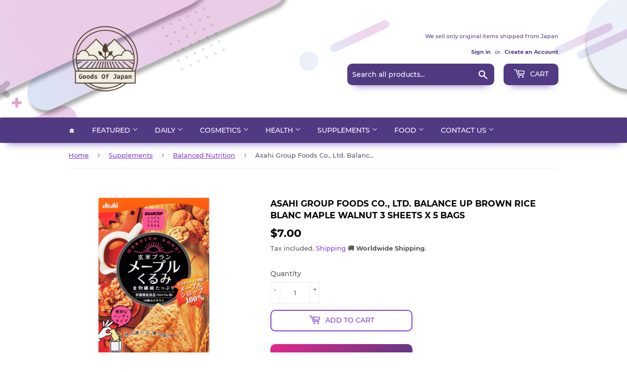

--- FILE ---
content_type: text/html; charset=utf-8
request_url: https://goodsofjapan.com/collections/balanced-nutrition?view=globo.alsobought
body_size: 9975
content:
[{"id":4657582243927,"title":"Orihiro Plandu Orihiro) Purun and Konjac Zero Kyoho + Muscat + Mango 18g x 24","handle":"orihiro-plandu-orihiro-purun-and-konjac-zero-kyoho-muscat-mango-18g-x-24-4571157258430","description":"\nA new zero-calorie type, assorted Kyoho + Muscat + Mango. You can enjoy 3 kinds of flavors with delicious konjac jelly. \u003cbr\u003e\n\n\nIngredients \/ quantity\n[Ingredient name] Kyoho erythritol, konjac flour, Kyoho juice muscat erythritol, konjac flour, muscat juice mango erythritol, konjac flour, mango juice\n\n\nDosage and administration\nLong-term storage spoils the unique texture, so consume as soon as possible. \u003cbr\u003e Precautions for use\n\n\nPrecautions for use\nWhen consumed by children and the elderly, please be accompanied by a guardian and be careful not to clog your throat.","published_at":"2024-09-08T20:51:55+09:00","created_at":"2020-11-15T07:04:21+09:00","vendor":"Goods Of Japan","type":"Balanced Nutrition","tags":["jelly"],"price":900,"price_min":900,"price_max":900,"available":true,"price_varies":false,"compare_at_price":null,"compare_at_price_min":0,"compare_at_price_max":0,"compare_at_price_varies":false,"variants":[{"id":32419952984151,"title":"Default Title","option1":"Default Title","option2":null,"option3":null,"sku":"m4571157258430","requires_shipping":true,"taxable":false,"featured_image":null,"available":true,"name":"Orihiro Plandu Orihiro) Purun and Konjac Zero Kyoho + Muscat + Mango 18g x 24","public_title":null,"options":["Default Title"],"price":900,"weight":400,"compare_at_price":null,"inventory_management":"shopify","barcode":"4571157258430","requires_selling_plan":false,"selling_plan_allocations":[]}],"images":["\/\/goodsofjapan.com\/cdn\/shop\/products\/4571157258430-1_947d44c2-81f9-4f49-99cf-fdf3ab218f70.jpg?v=1633397156"],"featured_image":"\/\/goodsofjapan.com\/cdn\/shop\/products\/4571157258430-1_947d44c2-81f9-4f49-99cf-fdf3ab218f70.jpg?v=1633397156","options":["Title"],"media":[{"alt":null,"id":20787309838423,"position":1,"preview_image":{"aspect_ratio":1.0,"height":1000,"width":1000,"src":"\/\/goodsofjapan.com\/cdn\/shop\/products\/4571157258430-1_947d44c2-81f9-4f49-99cf-fdf3ab218f70.jpg?v=1633397156"},"aspect_ratio":1.0,"height":1000,"media_type":"image","src":"\/\/goodsofjapan.com\/cdn\/shop\/products\/4571157258430-1_947d44c2-81f9-4f49-99cf-fdf3ab218f70.jpg?v=1633397156","width":1000}],"requires_selling_plan":false,"selling_plan_groups":[],"content":"\nA new zero-calorie type, assorted Kyoho + Muscat + Mango. You can enjoy 3 kinds of flavors with delicious konjac jelly. \u003cbr\u003e\n\n\nIngredients \/ quantity\n[Ingredient name] Kyoho erythritol, konjac flour, Kyoho juice muscat erythritol, konjac flour, muscat juice mango erythritol, konjac flour, mango juice\n\n\nDosage and administration\nLong-term storage spoils the unique texture, so consume as soon as possible. \u003cbr\u003e Precautions for use\n\n\nPrecautions for use\nWhen consumed by children and the elderly, please be accompanied by a guardian and be careful not to clog your throat."},{"id":6618757595223,"title":"Mannan Life Konjac Field Grape Flavor 25g x 12","handle":"mannan-life-konjac-field-grape-flavor-25g-x-12-4902738252026","description":"\nIt is a fruit konjac that moisturizes the small stomach by seasoning konjac (glucomannan) with fruit juice. Mini cup type using 100% domestic konjac flour Delicious and beautiful \u003cbr\u003e Ingredients, quantity, usage\n\n\nIngredients \/ quantity\n[Ingredients] Glucose-fructose liquid sugar, sugar, fruit juice (grape, apple), Western liquor, dextrin, konjac flour, pH adjuster, acidulant, gelling agent (thickening polysaccharide), fragrance [Nutrition facts label] 1 piece (Nutrition facts label) 25g) Energy: 25kcal Protein: 0g Lipid: 0g Sugar: 6.2g Dietary fiber: 0.4g Sodium: 9mg Phosphorus: 25mg Potassium: 51mg\n\n\nDosage and administration\nPinch the bottom of the container and push it out, chew well without inhaling, and enjoy.\n\n\nDosage form \/ shape\nGel","published_at":"2024-09-08T20:50:01+09:00","created_at":"2021-10-05T10:11:58+09:00","vendor":"Goods Of Japan","type":"Balanced Nutrition","tags":["jelly"],"price":600,"price_min":600,"price_max":600,"available":true,"price_varies":false,"compare_at_price":null,"compare_at_price_min":0,"compare_at_price_max":0,"compare_at_price_varies":false,"variants":[{"id":39428007854167,"title":"Default Title","option1":"Default Title","option2":null,"option3":null,"sku":"m4902738252026","requires_shipping":true,"taxable":false,"featured_image":null,"available":true,"name":"Mannan Life Konjac Field Grape Flavor 25g x 12","public_title":null,"options":["Default Title"],"price":600,"weight":150,"compare_at_price":null,"inventory_management":"shopify","barcode":"4902738252026","requires_selling_plan":false,"selling_plan_allocations":[]}],"images":["\/\/goodsofjapan.com\/cdn\/shop\/products\/4902738252026-1_c1f36f31-24d6-4a73-a75c-5992482f0b22.jpg?v=1633396318"],"featured_image":"\/\/goodsofjapan.com\/cdn\/shop\/products\/4902738252026-1_c1f36f31-24d6-4a73-a75c-5992482f0b22.jpg?v=1633396318","options":["Title"],"media":[{"alt":null,"id":20787264192599,"position":1,"preview_image":{"aspect_ratio":1.0,"height":1000,"width":1000,"src":"\/\/goodsofjapan.com\/cdn\/shop\/products\/4902738252026-1_c1f36f31-24d6-4a73-a75c-5992482f0b22.jpg?v=1633396318"},"aspect_ratio":1.0,"height":1000,"media_type":"image","src":"\/\/goodsofjapan.com\/cdn\/shop\/products\/4902738252026-1_c1f36f31-24d6-4a73-a75c-5992482f0b22.jpg?v=1633396318","width":1000}],"requires_selling_plan":false,"selling_plan_groups":[],"content":"\nIt is a fruit konjac that moisturizes the small stomach by seasoning konjac (glucomannan) with fruit juice. Mini cup type using 100% domestic konjac flour Delicious and beautiful \u003cbr\u003e Ingredients, quantity, usage\n\n\nIngredients \/ quantity\n[Ingredients] Glucose-fructose liquid sugar, sugar, fruit juice (grape, apple), Western liquor, dextrin, konjac flour, pH adjuster, acidulant, gelling agent (thickening polysaccharide), fragrance [Nutrition facts label] 1 piece (Nutrition facts label) 25g) Energy: 25kcal Protein: 0g Lipid: 0g Sugar: 6.2g Dietary fiber: 0.4g Sodium: 9mg Phosphorus: 25mg Potassium: 51mg\n\n\nDosage and administration\nPinch the bottom of the container and push it out, chew well without inhaling, and enjoy.\n\n\nDosage form \/ shape\nGel"},{"id":6620338159703,"title":"Otsuka Pharmaceutical Calorie Mate Block (Chocolate Flavor) 79g x 30","handle":"otsuka-pharmaceutical-calorie-mate-block-chocolate-flavor-79g-x-30-4987035092209","description":"○ I want to eat even if I am busy. A solid type that is convenient to carry. ○ 100 kcal per bottle. Calorie calculation is also easy. ○ It is a shortbread type that makes you happy. ○ Flavor uses natural raw materials. ○ When you want to control calories. ○ When you are a little hungry, use it as a companion for tea and coffee. ○ For mobile food and leisure on the move. ○ For regular use as an emergency meal. A balanced nutritional food that can easily supply 6 types of minerals, proteins, fats, and sugars, including 11 types of vitamins. Vitamin contains about half of the daily required amount. The amount required per day is based on the \"nutrient labeling standard value\". \u003cbr\u003e Ingredients \/ quantity Wheat flour, edible oils and fats, sugar, eggs, almonds, cocoa powder, defatted milk powder, soybean protein, wheat protein, chocolate, salt, starch, sodium caseinate, processed starch, emulsifier, magnesium carbonate, fragrance\n\n 4 Energy per book (80g) ・ ・ ・ 400kcal Protein ・ ・ ・ 8.7g Fat ・ ・ ・ 22.4g Sugar ・ ・ ・ 40g Dietary fiber ・ ・ ・ 2g Sodium ・ ・ ・ 320mg Potassium ・ ・ ・ 170mg Calcium ・ ・ ・ 200mg Iron・ ・ ・ 2.5mg Magnesium ・ ・ ・ 50mg Phosphorus ・ ・ ・ 90mg Vitamin A ・ ・ ・ 225μg Vitamin B1 ・ ・ ・ 0.5mg Vitamin B2 ・ ・ ・ 0.6mg Vitamin B6 ・ ・ ・ 0.5mg Vitamin B12 ・ ・ ・ 1μg Niacin ・・ ・ 5.5mg Pantothenic acid ・ ・ ・ 2.8mg Folic acid ・ ・ ・ 100μg Vitamin C ・ ・ ・ 40mg Vitamin D ・ ・ ・ 2.5μg Vitamin E ・ ・ ・ 4mg\n\n\nDosage and administration\n       Please consume immediately after opening.\n\n\nDosage form \/ shape\nSolids","published_at":"2024-09-08T20:48:36+09:00","created_at":"2021-10-07T11:42:07+09:00","vendor":"Goods Of Japan","type":"Balanced Nutrition","tags":["block"],"price":7000,"price_min":7000,"price_max":7000,"available":true,"price_varies":false,"compare_at_price":null,"compare_at_price_min":0,"compare_at_price_max":0,"compare_at_price_varies":false,"variants":[{"id":39429777752151,"title":"Default Title","option1":"Default Title","option2":null,"option3":null,"sku":"m4987035092209","requires_shipping":true,"taxable":false,"featured_image":null,"available":true,"name":"Otsuka Pharmaceutical Calorie Mate Block (Chocolate Flavor) 79g x 30","public_title":null,"options":["Default Title"],"price":7000,"weight":3150,"compare_at_price":null,"inventory_management":"shopify","barcode":"4987035092209","requires_selling_plan":false,"selling_plan_allocations":[]}],"images":["\/\/goodsofjapan.com\/cdn\/shop\/products\/4987035092209-1.jpg?v=1633574527"],"featured_image":"\/\/goodsofjapan.com\/cdn\/shop\/products\/4987035092209-1.jpg?v=1633574527","options":["Title"],"media":[{"alt":null,"id":20794746273879,"position":1,"preview_image":{"aspect_ratio":1.0,"height":680,"width":680,"src":"\/\/goodsofjapan.com\/cdn\/shop\/products\/4987035092209-1.jpg?v=1633574527"},"aspect_ratio":1.0,"height":680,"media_type":"image","src":"\/\/goodsofjapan.com\/cdn\/shop\/products\/4987035092209-1.jpg?v=1633574527","width":680}],"requires_selling_plan":false,"selling_plan_groups":[],"content":"○ I want to eat even if I am busy. A solid type that is convenient to carry. ○ 100 kcal per bottle. Calorie calculation is also easy. ○ It is a shortbread type that makes you happy. ○ Flavor uses natural raw materials. ○ When you want to control calories. ○ When you are a little hungry, use it as a companion for tea and coffee. ○ For mobile food and leisure on the move. ○ For regular use as an emergency meal. A balanced nutritional food that can easily supply 6 types of minerals, proteins, fats, and sugars, including 11 types of vitamins. Vitamin contains about half of the daily required amount. The amount required per day is based on the \"nutrient labeling standard value\". \u003cbr\u003e Ingredients \/ quantity Wheat flour, edible oils and fats, sugar, eggs, almonds, cocoa powder, defatted milk powder, soybean protein, wheat protein, chocolate, salt, starch, sodium caseinate, processed starch, emulsifier, magnesium carbonate, fragrance\n\n 4 Energy per book (80g) ・ ・ ・ 400kcal Protein ・ ・ ・ 8.7g Fat ・ ・ ・ 22.4g Sugar ・ ・ ・ 40g Dietary fiber ・ ・ ・ 2g Sodium ・ ・ ・ 320mg Potassium ・ ・ ・ 170mg Calcium ・ ・ ・ 200mg Iron・ ・ ・ 2.5mg Magnesium ・ ・ ・ 50mg Phosphorus ・ ・ ・ 90mg Vitamin A ・ ・ ・ 225μg Vitamin B1 ・ ・ ・ 0.5mg Vitamin B2 ・ ・ ・ 0.6mg Vitamin B6 ・ ・ ・ 0.5mg Vitamin B12 ・ ・ ・ 1μg Niacin ・・ ・ 5.5mg Pantothenic acid ・ ・ ・ 2.8mg Folic acid ・ ・ ・ 100μg Vitamin C ・ ・ ・ 40mg Vitamin D ・ ・ ・ 2.5μg Vitamin E ・ ・ ・ 4mg\n\n\nDosage and administration\n       Please consume immediately after opening.\n\n\nDosage form \/ shape\nSolids"},{"id":6618757857367,"title":"Mannan Life Konjac Field Wenshu Mandarin Flavor 25g x 12","handle":"mannan-life-konjac-field-wenshu-mandarin-flavor-25g-x-12-4902738252095","description":"\n● It is a fruit konjac that moisturizes the small stomach by seasoning konjac (glucomannan) with fruit juice. ● 100% domestic konjac flour is used. ● It is a mini cup type. ● It's delicious and your stomach is beautiful. \u003cbr\u003e\n\n\nIngredients \/ quantity\n[Ingredients] Glucose-fructose liquid sugar, sugar, fruit juice (Wenshu oranges, apples), dextrin, western sake, konjac flour, acidulants, pH adjusters, gelling agents (thickening polysaccharides), fragrances, carotene pigments [Nutrition facts label] Energy per piece (25g): 24kcal Protein: 0g Lipid: 0g Sugar: 5.9g Dietary fiber: 0.5g Sodium: 9mg Phosphorus: 25mg Potassium・ ・ 52mg\n\n\nDosage and administration\n[How to eat] Pinch the bottom of the container, push it out, and chew it well without inhaling it.","published_at":"2024-09-08T20:49:58+09:00","created_at":"2021-10-05T10:12:15+09:00","vendor":"Goods Of Japan","type":"Balanced Nutrition","tags":["jelly"],"price":600,"price_min":600,"price_max":600,"available":true,"price_varies":false,"compare_at_price":null,"compare_at_price_min":0,"compare_at_price_max":0,"compare_at_price_varies":false,"variants":[{"id":39428008116311,"title":"Default Title","option1":"Default Title","option2":null,"option3":null,"sku":"m4902738252095","requires_shipping":true,"taxable":false,"featured_image":null,"available":true,"name":"Mannan Life Konjac Field Wenshu Mandarin Flavor 25g x 12","public_title":null,"options":["Default Title"],"price":600,"weight":150,"compare_at_price":null,"inventory_management":"shopify","barcode":"4902738252095","requires_selling_plan":false,"selling_plan_allocations":[]}],"images":["\/\/goodsofjapan.com\/cdn\/shop\/products\/4902738252095-1_97090687-6dcd-4ac4-a104-137900fb4c2e.jpg?v=1633396335"],"featured_image":"\/\/goodsofjapan.com\/cdn\/shop\/products\/4902738252095-1_97090687-6dcd-4ac4-a104-137900fb4c2e.jpg?v=1633396335","options":["Title"],"media":[{"alt":null,"id":20787265044567,"position":1,"preview_image":{"aspect_ratio":1.0,"height":1000,"width":1000,"src":"\/\/goodsofjapan.com\/cdn\/shop\/products\/4902738252095-1_97090687-6dcd-4ac4-a104-137900fb4c2e.jpg?v=1633396335"},"aspect_ratio":1.0,"height":1000,"media_type":"image","src":"\/\/goodsofjapan.com\/cdn\/shop\/products\/4902738252095-1_97090687-6dcd-4ac4-a104-137900fb4c2e.jpg?v=1633396335","width":1000}],"requires_selling_plan":false,"selling_plan_groups":[],"content":"\n● It is a fruit konjac that moisturizes the small stomach by seasoning konjac (glucomannan) with fruit juice. ● 100% domestic konjac flour is used. ● It is a mini cup type. ● It's delicious and your stomach is beautiful. \u003cbr\u003e\n\n\nIngredients \/ quantity\n[Ingredients] Glucose-fructose liquid sugar, sugar, fruit juice (Wenshu oranges, apples), dextrin, western sake, konjac flour, acidulants, pH adjusters, gelling agents (thickening polysaccharides), fragrances, carotene pigments [Nutrition facts label] Energy per piece (25g): 24kcal Protein: 0g Lipid: 0g Sugar: 5.9g Dietary fiber: 0.5g Sodium: 9mg Phosphorus: 25mg Potassium・ ・ 52mg\n\n\nDosage and administration\n[How to eat] Pinch the bottom of the container, push it out, and chew it well without inhaling it."},{"id":4564776878167,"title":"Morinaga Confectionery in Jelly Multivitamin 6P 180g×6P","handle":"morinaga-confectionery-in-jelly-multivitamin-6p-180g-6p","description":"\u003cp\u003eJAN: 4902888724596\u003c\/p\u003e","published_at":"2024-09-08T20:52:51+09:00","created_at":"2020-07-04T06:07:11+09:00","vendor":"Morinaga \u0026 Co., Ltd.","type":"Balanced Nutrition","tags":["Weider In Jelly"],"price":1900,"price_min":1900,"price_max":1900,"available":true,"price_varies":false,"compare_at_price":null,"compare_at_price_min":0,"compare_at_price_max":0,"compare_at_price_varies":false,"variants":[{"id":32237377159255,"title":"Default Title","option1":"Default Title","option2":null,"option3":null,"sku":"m4902888724596","requires_shipping":true,"taxable":false,"featured_image":null,"available":true,"name":"Morinaga Confectionery in Jelly Multivitamin 6P 180g×6P","public_title":null,"options":["Default Title"],"price":1900,"weight":1200,"compare_at_price":null,"inventory_management":"shopify","barcode":"4902888724596","requires_selling_plan":false,"selling_plan_allocations":[]}],"images":["\/\/goodsofjapan.com\/cdn\/shop\/files\/61sPAGtIgJL._AC_US1000.jpg?v=1722925629"],"featured_image":"\/\/goodsofjapan.com\/cdn\/shop\/files\/61sPAGtIgJL._AC_US1000.jpg?v=1722925629","options":["Title"],"media":[{"alt":null,"id":24591171485783,"position":1,"preview_image":{"aspect_ratio":1.0,"height":1000,"width":1000,"src":"\/\/goodsofjapan.com\/cdn\/shop\/files\/61sPAGtIgJL._AC_US1000.jpg?v=1722925629"},"aspect_ratio":1.0,"height":1000,"media_type":"image","src":"\/\/goodsofjapan.com\/cdn\/shop\/files\/61sPAGtIgJL._AC_US1000.jpg?v=1722925629","width":1000}],"requires_selling_plan":false,"selling_plan_groups":[],"content":"\u003cp\u003eJAN: 4902888724596\u003c\/p\u003e"},{"id":6618757890135,"title":"Mannan Life Konjac Field Apple Flavor 25g x 12","handle":"mannan-life-konjac-field-apple-flavor-25g-x-12-4902738252033","description":"\nIt is a fruit konjac that moisturizes the small stomach by seasoning konjac (glucomannan) with fruit juice. Mini cup type using 100% domestic konjac flour Delicious and beautiful \u003cbr\u003e Ingredients, quantity, usage\n\n\nIngredients \/ quantity\n[Ingredients] Grape sugar Fructose liquid sugar, sugar, apple juice, dextrin, Western liquor, konjac flour, pH adjuster, acidulant, gelling agent (thickening polysaccharide), fragrance [Nutrition facts label] Energy per piece (25 g)・ ・ ・ 25kcal protein ・ ・ ・ 0g lipid ・ ・ ・ 0g sugar ・ ・ ・ 6.0g dietary fiber ・ ・ ・ 0.4g sodium ・ ・ ・ 9mg phosphorus ・ ・ ・ 24mg potassium ・ ・ ・ 52mg\n\n\nDosage and administration\nPinch the bottom of the container and push it out, chew well without inhaling, and enjoy.\n\n\nDosage form \/ shape\nGel","published_at":"2024-09-08T20:49:57+09:00","created_at":"2021-10-05T10:12:18+09:00","vendor":"Goods Of Japan","type":"Balanced Nutrition","tags":["jelly"],"price":600,"price_min":600,"price_max":600,"available":true,"price_varies":false,"compare_at_price":null,"compare_at_price_min":0,"compare_at_price_max":0,"compare_at_price_varies":false,"variants":[{"id":39428008149079,"title":"Default Title","option1":"Default Title","option2":null,"option3":null,"sku":"m4902738252033","requires_shipping":true,"taxable":false,"featured_image":null,"available":true,"name":"Mannan Life Konjac Field Apple Flavor 25g x 12","public_title":null,"options":["Default Title"],"price":600,"weight":150,"compare_at_price":null,"inventory_management":"shopify","barcode":"4902738252033","requires_selling_plan":false,"selling_plan_allocations":[]}],"images":["\/\/goodsofjapan.com\/cdn\/shop\/products\/4902738252033-1_6063b5c7-6090-45d4-a27f-8d6283cf99f4.jpg?v=1633396338"],"featured_image":"\/\/goodsofjapan.com\/cdn\/shop\/products\/4902738252033-1_6063b5c7-6090-45d4-a27f-8d6283cf99f4.jpg?v=1633396338","options":["Title"],"media":[{"alt":null,"id":20787265077335,"position":1,"preview_image":{"aspect_ratio":1.0,"height":1000,"width":1000,"src":"\/\/goodsofjapan.com\/cdn\/shop\/products\/4902738252033-1_6063b5c7-6090-45d4-a27f-8d6283cf99f4.jpg?v=1633396338"},"aspect_ratio":1.0,"height":1000,"media_type":"image","src":"\/\/goodsofjapan.com\/cdn\/shop\/products\/4902738252033-1_6063b5c7-6090-45d4-a27f-8d6283cf99f4.jpg?v=1633396338","width":1000}],"requires_selling_plan":false,"selling_plan_groups":[],"content":"\nIt is a fruit konjac that moisturizes the small stomach by seasoning konjac (glucomannan) with fruit juice. Mini cup type using 100% domestic konjac flour Delicious and beautiful \u003cbr\u003e Ingredients, quantity, usage\n\n\nIngredients \/ quantity\n[Ingredients] Grape sugar Fructose liquid sugar, sugar, apple juice, dextrin, Western liquor, konjac flour, pH adjuster, acidulant, gelling agent (thickening polysaccharide), fragrance [Nutrition facts label] Energy per piece (25 g)・ ・ ・ 25kcal protein ・ ・ ・ 0g lipid ・ ・ ・ 0g sugar ・ ・ ・ 6.0g dietary fiber ・ ・ ・ 0.4g sodium ・ ・ ・ 9mg phosphorus ・ ・ ・ 24mg potassium ・ ・ ・ 52mg\n\n\nDosage and administration\nPinch the bottom of the container and push it out, chew well without inhaling, and enjoy.\n\n\nDosage form \/ shape\nGel"},{"id":4657672618071,"title":"Ezaki Glico Daily Fruits Prunes \u0026 Blueberries 6 x 10 Dietary Supplements","handle":"ezaki-glico-daily-fruits-prunes-blueberries-6-pieces-4901005184428","description":"Bread with 51% dried fruits, raisins, prunes, and blueberry fruits Nutritionally adjusted food 80kcal Polyphenol \/ 5 kinds of vitamins \/ calcium \/ iron \/ dietary fiber \u003cbr\u003e\u003cbr\u003e Ingredients \/ quantity \/ usage Ingredients \/ quantity Raisins, prunes, prunes , Sugar, margarine, blueberry, malt extract, yeast, lactose, salt, dried egg yolk, fructose raisin, prune, vegetable oil, processed starch, Ca carbonate, glycerin, fragrance, swelling agent, emulsifier, iron pyrophosphate, VE, V.B2, V.B1, VA, VD Usage and dosage 6 sheets Dosage type \/ shape Solids \u003cbr\u003e\n\u003cp\u003eJAN: 4901005184428\u003c\/p\u003e","published_at":"2024-09-08T20:51:46+09:00","created_at":"2020-11-15T08:33:12+09:00","vendor":"Ezaki Glico","type":"Balanced Nutrition","tags":["Other","Pharmacy"],"price":600,"price_min":600,"price_max":600,"available":true,"price_varies":false,"compare_at_price":null,"compare_at_price_min":0,"compare_at_price_max":0,"compare_at_price_varies":false,"variants":[{"id":32420063412311,"title":"Default Title","option1":"Default Title","option2":null,"option3":null,"sku":"m4901005184428","requires_shipping":true,"taxable":false,"featured_image":null,"available":true,"name":"Ezaki Glico Daily Fruits Prunes \u0026 Blueberries 6 x 10 Dietary Supplements","public_title":null,"options":["Default Title"],"price":600,"weight":400,"compare_at_price":null,"inventory_management":"shopify","barcode":"4901005184428","requires_selling_plan":false,"selling_plan_allocations":[]}],"images":["\/\/goodsofjapan.com\/cdn\/shop\/products\/4901005184428-1.jpg?v=1605396792"],"featured_image":"\/\/goodsofjapan.com\/cdn\/shop\/products\/4901005184428-1.jpg?v=1605396792","options":["Title"],"media":[{"alt":null,"id":6935097999447,"position":1,"preview_image":{"aspect_ratio":1.0,"height":680,"width":680,"src":"\/\/goodsofjapan.com\/cdn\/shop\/products\/4901005184428-1.jpg?v=1605396792"},"aspect_ratio":1.0,"height":680,"media_type":"image","src":"\/\/goodsofjapan.com\/cdn\/shop\/products\/4901005184428-1.jpg?v=1605396792","width":680}],"requires_selling_plan":false,"selling_plan_groups":[],"content":"Bread with 51% dried fruits, raisins, prunes, and blueberry fruits Nutritionally adjusted food 80kcal Polyphenol \/ 5 kinds of vitamins \/ calcium \/ iron \/ dietary fiber \u003cbr\u003e\u003cbr\u003e Ingredients \/ quantity \/ usage Ingredients \/ quantity Raisins, prunes, prunes , Sugar, margarine, blueberry, malt extract, yeast, lactose, salt, dried egg yolk, fructose raisin, prune, vegetable oil, processed starch, Ca carbonate, glycerin, fragrance, swelling agent, emulsifier, iron pyrophosphate, VE, V.B2, V.B1, VA, VD Usage and dosage 6 sheets Dosage type \/ shape Solids \u003cbr\u003e\n\u003cp\u003eJAN: 4901005184428\u003c\/p\u003e"},{"id":4564755415127,"title":"Mannan Life Konjac Field Wenzhou Tangerine 25g×12","handle":"mannan-life-konjac-field-wenzhou-tangerine-25g-12","description":"\u003cp\u003eJAN: 4902738252095\u003c\/p\u003e","published_at":"2024-09-08T20:53:19+09:00","created_at":"2020-07-04T05:50:20+09:00","vendor":"Mannan Life","type":"Balanced Nutrition","tags":["Konjac Field"],"price":700,"price_min":700,"price_max":700,"available":true,"price_varies":false,"compare_at_price":null,"compare_at_price_min":0,"compare_at_price_max":0,"compare_at_price_varies":false,"variants":[{"id":32237318045783,"title":"Default Title","option1":"Default Title","option2":null,"option3":null,"sku":"m4902738252095","requires_shipping":true,"taxable":false,"featured_image":null,"available":true,"name":"Mannan Life Konjac Field Wenzhou Tangerine 25g×12","public_title":null,"options":["Default Title"],"price":700,"weight":150,"compare_at_price":null,"inventory_management":"shopify","barcode":"4902740000000","requires_selling_plan":false,"selling_plan_allocations":[]}],"images":["\/\/goodsofjapan.com\/cdn\/shop\/products\/4902738252095-1.jpg?v=1593809420"],"featured_image":"\/\/goodsofjapan.com\/cdn\/shop\/products\/4902738252095-1.jpg?v=1593809420","options":["Title"],"media":[{"alt":null,"id":6501902221399,"position":1,"preview_image":{"aspect_ratio":1.0,"height":1000,"width":1000,"src":"\/\/goodsofjapan.com\/cdn\/shop\/products\/4902738252095-1.jpg?v=1593809420"},"aspect_ratio":1.0,"height":1000,"media_type":"image","src":"\/\/goodsofjapan.com\/cdn\/shop\/products\/4902738252095-1.jpg?v=1593809420","width":1000}],"requires_selling_plan":false,"selling_plan_groups":[],"content":"\u003cp\u003eJAN: 4902738252095\u003c\/p\u003e"},{"id":6619530133591,"title":"Morinaga \u0026 Co. in Jelly Energy 6P 180gx6P","handle":"morinaga-co-in-jelly-energy-6p-180gx6p-4902888722950","description":"\nENERGY 10 seconds charge Muscat taste fruit juice 3% 180kcal For quick energy supply (about 1 rice ball) \u003cbr\u003e Ingredients, amount, usage\n\n\nIngredients \/ quantity\n\u003cingredients\u003e Maltodextrin, high fructose corn syrup, Muscat juice, gelling agent (thickening polysaccharide), Ca lactate, citric acid, V.I. C, sodium citrate, fragrance, potassium chloride, emulsifier, Ca pantothenate, niacin, V.I. E, V. B1, V. B2, V. B6, V. A, folic acid, V. D, V. B12 \u003cnutrition facts label\u003e Calorie per bag (180g) ・ ・ ・ 180kcal Protein ・ ・ ・ 0g Lipid ・ ・ ・ 0g Carbohydrate ・ ・ ・ 45g Sodium ・ ・ ・ 43mg Vitamin A ・ ・ ・ 45 ～ 120μg Vitamin B1 ・ ・ ・0.09 ～ 0.22mg Vitamin B2 ・ ・ ・ 0.11 ～ 0.21mg Vitamin B6 ・ ・ ・ 0.10 ～ 0.20mg Vitamin B12 ・ ・ ・ 0.20 ～ 0.67μg Niacin ・ ・ ・ 1.0 ～ 1.9mg Vitamin C ・ ・ ・ 80 ～ 190mg Vitamin D ・・ ・ 0.42 ～ 1.7μg Vitamin E ・ ・ ・ 0.74 ～ 1.2mg Folic acid ・ ・ ・ 20 ～ 80μg Pantothenic acid ・ ・ ・ 0.46 ～ 2.1mg\n\n\nDosage and administration\n       Please consume immediately after opening.\n\n\nDosage form \/ shape\nGel\u003c\/nutrition\u003e\u003c\/ingredients\u003e","published_at":"2024-09-08T20:48:47+09:00","created_at":"2021-10-06T11:39:03+09:00","vendor":"Goods Of Japan","type":"Balanced Nutrition","tags":["Chia pack"],"price":2400,"price_min":2400,"price_max":2400,"available":true,"price_varies":false,"compare_at_price":null,"compare_at_price_min":0,"compare_at_price_max":0,"compare_at_price_varies":false,"variants":[{"id":39428685856855,"title":"Default Title","option1":"Default Title","option2":null,"option3":null,"sku":"m4902888722950","requires_shipping":true,"taxable":false,"featured_image":null,"available":true,"name":"Morinaga \u0026 Co. in Jelly Energy 6P 180gx6P","public_title":null,"options":["Default Title"],"price":2400,"weight":1000,"compare_at_price":null,"inventory_management":"shopify","barcode":"4902888722950","requires_selling_plan":false,"selling_plan_allocations":[]}],"images":["\/\/goodsofjapan.com\/cdn\/shop\/products\/4902888722950-1_20e5be5f-7f67-458a-91b6-8d7adc9083dd.jpg?v=1633487943"],"featured_image":"\/\/goodsofjapan.com\/cdn\/shop\/products\/4902888722950-1_20e5be5f-7f67-458a-91b6-8d7adc9083dd.jpg?v=1633487943","options":["Title"],"media":[{"alt":null,"id":20790434594903,"position":1,"preview_image":{"aspect_ratio":1.0,"height":1000,"width":1000,"src":"\/\/goodsofjapan.com\/cdn\/shop\/products\/4902888722950-1_20e5be5f-7f67-458a-91b6-8d7adc9083dd.jpg?v=1633487943"},"aspect_ratio":1.0,"height":1000,"media_type":"image","src":"\/\/goodsofjapan.com\/cdn\/shop\/products\/4902888722950-1_20e5be5f-7f67-458a-91b6-8d7adc9083dd.jpg?v=1633487943","width":1000}],"requires_selling_plan":false,"selling_plan_groups":[],"content":"\nENERGY 10 seconds charge Muscat taste fruit juice 3% 180kcal For quick energy supply (about 1 rice ball) \u003cbr\u003e Ingredients, amount, usage\n\n\nIngredients \/ quantity\n\u003cingredients\u003e Maltodextrin, high fructose corn syrup, Muscat juice, gelling agent (thickening polysaccharide), Ca lactate, citric acid, V.I. C, sodium citrate, fragrance, potassium chloride, emulsifier, Ca pantothenate, niacin, V.I. E, V. B1, V. B2, V. B6, V. A, folic acid, V. D, V. B12 \u003cnutrition facts label\u003e Calorie per bag (180g) ・ ・ ・ 180kcal Protein ・ ・ ・ 0g Lipid ・ ・ ・ 0g Carbohydrate ・ ・ ・ 45g Sodium ・ ・ ・ 43mg Vitamin A ・ ・ ・ 45 ～ 120μg Vitamin B1 ・ ・ ・0.09 ～ 0.22mg Vitamin B2 ・ ・ ・ 0.11 ～ 0.21mg Vitamin B6 ・ ・ ・ 0.10 ～ 0.20mg Vitamin B12 ・ ・ ・ 0.20 ～ 0.67μg Niacin ・ ・ ・ 1.0 ～ 1.9mg Vitamin C ・ ・ ・ 80 ～ 190mg Vitamin D ・・ ・ 0.42 ～ 1.7μg Vitamin E ・ ・ ・ 0.74 ～ 1.2mg Folic acid ・ ・ ・ 20 ～ 80μg Pantothenic acid ・ ・ ・ 0.46 ～ 2.1mg\n\n\nDosage and administration\n       Please consume immediately after opening.\n\n\nDosage form \/ shape\nGel\u003c\/nutrition\u003e\u003c\/ingredients\u003e"},{"id":6618767032407,"title":"matsukiyo LAB protein 21000 jelly 300g","handle":"matsukiyo-lab-protein-21000-jelly-300g-4571104437765","description":"\n● Recommended by a registered dietitian ● Whey protein that supports the challenge ● Lemon yogurt flavor ● Contains 21000 mg of whey protein \u003cbr\u003e Ingredients, amount, usage\n\n\nIngredients \/ quantity\n[Ingredients] Whey protein (manufactured in New Zealand), sugar, agar, trehalose, acidulant, fragrance, thickener (guar gum), caramel pigment, sweetener (assessulfam K, sclarose), niacin, vitamin E, vitamin B2, vitamin B1 , Vitamin B6, Folic acid, Vitamin B12 (some milk components are included) [Nutrition facts label] Energy 162kcal Protein 21.6g Lipid 0g Carbohydrate 18.6g Salt equivalent 0.02g\n\n\nDosage and administration\n[Caution] Consume immediately after opening.\n\n\nDosage form \/ shape\nJelly \u003cbr\u003e Precautions for use\n\n\nPrecautions for storage and handling\nPlease store away from direct sunlight, high temperature and freezing.","published_at":"2024-09-08T20:49:06+09:00","created_at":"2021-10-05T10:19:34+09:00","vendor":"Goods Of Japan","type":"Balanced Nutrition","tags":["Chia pack"],"price":800,"price_min":800,"price_max":800,"available":true,"price_varies":false,"compare_at_price":null,"compare_at_price_min":0,"compare_at_price_max":0,"compare_at_price_varies":false,"variants":[{"id":39428016275543,"title":"Default Title","option1":"Default Title","option2":null,"option3":null,"sku":"m4571104437765","requires_shipping":true,"taxable":false,"featured_image":null,"available":true,"name":"matsukiyo LAB protein 21000 jelly 300g","public_title":null,"options":["Default Title"],"price":800,"weight":150,"compare_at_price":null,"inventory_management":"shopify","barcode":"4571104437765","requires_selling_plan":false,"selling_plan_allocations":[]}],"images":["\/\/goodsofjapan.com\/cdn\/shop\/products\/4571104437765-1_96ceb3dd-c1cb-4fef-8992-c16baefd8b12.jpg?v=1633396774"],"featured_image":"\/\/goodsofjapan.com\/cdn\/shop\/products\/4571104437765-1_96ceb3dd-c1cb-4fef-8992-c16baefd8b12.jpg?v=1633396774","options":["Title"],"media":[{"alt":null,"id":20787287457879,"position":1,"preview_image":{"aspect_ratio":1.0,"height":680,"width":680,"src":"\/\/goodsofjapan.com\/cdn\/shop\/products\/4571104437765-1_96ceb3dd-c1cb-4fef-8992-c16baefd8b12.jpg?v=1633396774"},"aspect_ratio":1.0,"height":680,"media_type":"image","src":"\/\/goodsofjapan.com\/cdn\/shop\/products\/4571104437765-1_96ceb3dd-c1cb-4fef-8992-c16baefd8b12.jpg?v=1633396774","width":680}],"requires_selling_plan":false,"selling_plan_groups":[],"content":"\n● Recommended by a registered dietitian ● Whey protein that supports the challenge ● Lemon yogurt flavor ● Contains 21000 mg of whey protein \u003cbr\u003e Ingredients, amount, usage\n\n\nIngredients \/ quantity\n[Ingredients] Whey protein (manufactured in New Zealand), sugar, agar, trehalose, acidulant, fragrance, thickener (guar gum), caramel pigment, sweetener (assessulfam K, sclarose), niacin, vitamin E, vitamin B2, vitamin B1 , Vitamin B6, Folic acid, Vitamin B12 (some milk components are included) [Nutrition facts label] Energy 162kcal Protein 21.6g Lipid 0g Carbohydrate 18.6g Salt equivalent 0.02g\n\n\nDosage and administration\n[Caution] Consume immediately after opening.\n\n\nDosage form \/ shape\nJelly \u003cbr\u003e Precautions for use\n\n\nPrecautions for storage and handling\nPlease store away from direct sunlight, high temperature and freezing."},{"id":6618763624535,"title":"Asahi Group Foods Co., Ltd. Mintia Breeze Clear Plus Mild 30 tablets","handle":"asahi-group-foods-co-ltd-mintia-breeze-clear-plus-mild-30-tablets-4946842527434","description":"\nIt contains three formulations: a cooling flavored capsule that first spreads in the mouth, a green tea polyphenol, and a eucalyptus flavored capsule with a refreshing aftertaste. With a pleasant refreshing sensation and a mild green mint taste, you can feel a refreshing aftertaste. \u003cbr\u003e\n\n\nIngredients \/ quantity\n[Ingredients] Sweeteners (sorbitol, aspartame, L-phenylalanine compound, acesulfame K), fragrances (red flower yellow, gardenia), (including some gelatin)\n\n\nDosage and administration\n[Caution] ● Do not store in a hot and humid place. ● Consume as soon as possible after opening.","published_at":"2024-09-08T20:49:17+09:00","created_at":"2021-10-05T10:16:37+09:00","vendor":"Goods Of Japan","type":"Balanced Nutrition","tags":["Healthy and Candy Gummy"],"price":700,"price_min":700,"price_max":700,"available":true,"price_varies":false,"compare_at_price":null,"compare_at_price_min":0,"compare_at_price_max":0,"compare_at_price_varies":false,"variants":[{"id":39428013097047,"title":"Default Title","option1":"Default Title","option2":null,"option3":null,"sku":"m4946842527434","requires_shipping":true,"taxable":false,"featured_image":null,"available":true,"name":"Asahi Group Foods Co., Ltd. Mintia Breeze Clear Plus Mild 30 tablets","public_title":null,"options":["Default Title"],"price":700,"weight":150,"compare_at_price":null,"inventory_management":"shopify","barcode":"4946842527434","requires_selling_plan":false,"selling_plan_allocations":[]}],"images":["\/\/goodsofjapan.com\/cdn\/shop\/products\/4946842527434-1_8640ff0b-7243-4a8e-906a-ea09625a3b64.jpg?v=1633396597"],"featured_image":"\/\/goodsofjapan.com\/cdn\/shop\/products\/4946842527434-1_8640ff0b-7243-4a8e-906a-ea09625a3b64.jpg?v=1633396597","options":["Title"],"media":[{"alt":null,"id":20787278970967,"position":1,"preview_image":{"aspect_ratio":1.0,"height":1000,"width":1000,"src":"\/\/goodsofjapan.com\/cdn\/shop\/products\/4946842527434-1_8640ff0b-7243-4a8e-906a-ea09625a3b64.jpg?v=1633396597"},"aspect_ratio":1.0,"height":1000,"media_type":"image","src":"\/\/goodsofjapan.com\/cdn\/shop\/products\/4946842527434-1_8640ff0b-7243-4a8e-906a-ea09625a3b64.jpg?v=1633396597","width":1000}],"requires_selling_plan":false,"selling_plan_groups":[],"content":"\nIt contains three formulations: a cooling flavored capsule that first spreads in the mouth, a green tea polyphenol, and a eucalyptus flavored capsule with a refreshing aftertaste. With a pleasant refreshing sensation and a mild green mint taste, you can feel a refreshing aftertaste. \u003cbr\u003e\n\n\nIngredients \/ quantity\n[Ingredients] Sweeteners (sorbitol, aspartame, L-phenylalanine compound, acesulfame K), fragrances (red flower yellow, gardenia), (including some gelatin)\n\n\nDosage and administration\n[Caution] ● Do not store in a hot and humid place. ● Consume as soon as possible after opening."},{"id":6618757693527,"title":"Orihiro Plandu Purun and Konjac Jelly Toyomizu Pear 20g x 6","handle":"orihiro-plandu-purun-and-konjac-jelly-toyomizu-pear-20g-x-6-4571157258843","description":"\nSeasonal and limited quantity items.\n Konjac jelly with plenty of fruit juice and a plump texture.\n Uses 10% of Toyomizu pear juice.\n \u003cbr\u003e\nIngredients \/ quantity\n[Raw materials] Fructose corn syrup (domestic production), sugar, pear juice, reduced starch syrup, konjac powder\nDosage and administration\n[Caution] Long-term storage impairs the unique texture, so consume as soon as possible.\n \u003cbr\u003e Precautions for use\nPrecautions for use\nWhen consumed by children and the elderly, please be accompanied by a guardian and be careful not to clog your throat.\n \u003cbr\u003e Oth","published_at":"2024-09-08T20:50:00+09:00","created_at":"2021-10-05T10:12:05+09:00","vendor":"Goods Of Japan","type":"Balanced Nutrition","tags":["jelly"],"price":600,"price_min":600,"price_max":600,"available":true,"price_varies":false,"compare_at_price":null,"compare_at_price_min":0,"compare_at_price_max":0,"compare_at_price_varies":false,"variants":[{"id":39428007952471,"title":"Default Title","option1":"Default Title","option2":null,"option3":null,"sku":"m4571157258843","requires_shipping":true,"taxable":false,"featured_image":null,"available":true,"name":"Orihiro Plandu Purun and Konjac Jelly Toyomizu Pear 20g x 6","public_title":null,"options":["Default Title"],"price":600,"weight":150,"compare_at_price":null,"inventory_management":"shopify","barcode":"4571157258843","requires_selling_plan":false,"selling_plan_allocations":[]}],"images":["\/\/goodsofjapan.com\/cdn\/shop\/products\/4571157258843-1.jpg?v=1633396325"],"featured_image":"\/\/goodsofjapan.com\/cdn\/shop\/products\/4571157258843-1.jpg?v=1633396325","options":["Title"],"media":[{"alt":null,"id":20787264585815,"position":1,"preview_image":{"aspect_ratio":1.0,"height":1000,"width":1000,"src":"\/\/goodsofjapan.com\/cdn\/shop\/products\/4571157258843-1.jpg?v=1633396325"},"aspect_ratio":1.0,"height":1000,"media_type":"image","src":"\/\/goodsofjapan.com\/cdn\/shop\/products\/4571157258843-1.jpg?v=1633396325","width":1000}],"requires_selling_plan":false,"selling_plan_groups":[],"content":"\nSeasonal and limited quantity items.\n Konjac jelly with plenty of fruit juice and a plump texture.\n Uses 10% of Toyomizu pear juice.\n \u003cbr\u003e\nIngredients \/ quantity\n[Raw materials] Fructose corn syrup (domestic production), sugar, pear juice, reduced starch syrup, konjac powder\nDosage and administration\n[Caution] Long-term storage impairs the unique texture, so consume as soon as possible.\n \u003cbr\u003e Precautions for use\nPrecautions for use\nWhen consumed by children and the elderly, please be accompanied by a guardian and be careful not to clog your throat.\n \u003cbr\u003e Oth"},{"id":6618750713943,"title":"matsukiyo energy supply jelly 180g","handle":"matsukiyo-energy-supply-jelly-180g-4901905324733","description":"\n● Muscat-flavored drink jelly is 180kcal per bag. ● You can replenish energy for about one cup of rice. ● It is also excellent in digestion and absorption, so quick energy supply is possible. ● For those who want to replenish energy quickly. \u003cbr\u003e\n\n\nIngredients \/ quantity\n[Ingredients] Maltodextrin, sugar, agar \/ acidulant, fragrance, gelling agent (thickening polysaccharide), vitamin C, Ca lactate, niacin, vitamin E, Ca pantothenate, vitamin B1, vitamin B2, vitamin B6, vitamin A, Folic acid, Vitamin D, Vitamin B12 [Nutrition ingredient display 1 bag (per 180g)] Energy: 180kcal Protein: 0g Fat: 0g Carbohydrate: 47g Salt equivalent: 0.2g Vitamin A ... 94-200 μg Vitamin B1 ... 2.2 mg Vitamin B2 ... 0.4 mg Vitamin B6 ... 0.5 mg Vitamin B12 ... 1.0 μg Vitamin C ... 30-220 mg Vitamin D ...・ ・ 2.2 μg Vitamin E ・ ・ ・ 3.4 mg Niacin ・ ・ ・ 5 mg Pantothenic acid ・ ・ ・ 0.6-3.0 mg Folic acid ・ ・ ・ 30-100 μg\n\n\nDosage and administration\n[How to eat] Take 1 bag (180g) per meal as a guide.\n\n\nDosage form \/ shape\nGel \u003cbr\u003e Precautions for use\n\n\nPrecautions for storage and handling\n・ Store out of direct sunlight, high temperature and humidity, and freezing.・ Please note that the contents may pop out when the package is opened.・ Vibration or temperature change (freezing \/ high temperature) may soften the jelly or separate water. ·Please consume immediately after opening.・ Please cooperate in preventing scattering of empty containers.・ This product production line manufactures products containing milk, apples, oranges, thighs, gelatin, soybeans, and bananas.","published_at":"2024-09-08T20:50:25+09:00","created_at":"2021-10-05T10:09:59+09:00","vendor":"Goods Of Japan","type":"Balanced Nutrition","tags":["Chia pack"],"price":600,"price_min":600,"price_max":600,"available":true,"price_varies":false,"compare_at_price":null,"compare_at_price_min":0,"compare_at_price_max":0,"compare_at_price_varies":false,"variants":[{"id":39428002545751,"title":"Default Title","option1":"Default Title","option2":null,"option3":null,"sku":"m4901905324733","requires_shipping":true,"taxable":false,"featured_image":null,"available":true,"name":"matsukiyo energy supply jelly 180g","public_title":null,"options":["Default Title"],"price":600,"weight":150,"compare_at_price":null,"inventory_management":"shopify","barcode":"4901905324733","requires_selling_plan":false,"selling_plan_allocations":[]}],"images":["\/\/goodsofjapan.com\/cdn\/shop\/products\/4901905324733-1_156ef475-66db-4bf9-babd-59793ce542c8.jpg?v=1633396199"],"featured_image":"\/\/goodsofjapan.com\/cdn\/shop\/products\/4901905324733-1_156ef475-66db-4bf9-babd-59793ce542c8.jpg?v=1633396199","options":["Title"],"media":[{"alt":null,"id":20787250724951,"position":1,"preview_image":{"aspect_ratio":1.0,"height":1000,"width":1000,"src":"\/\/goodsofjapan.com\/cdn\/shop\/products\/4901905324733-1_156ef475-66db-4bf9-babd-59793ce542c8.jpg?v=1633396199"},"aspect_ratio":1.0,"height":1000,"media_type":"image","src":"\/\/goodsofjapan.com\/cdn\/shop\/products\/4901905324733-1_156ef475-66db-4bf9-babd-59793ce542c8.jpg?v=1633396199","width":1000}],"requires_selling_plan":false,"selling_plan_groups":[],"content":"\n● Muscat-flavored drink jelly is 180kcal per bag. ● You can replenish energy for about one cup of rice. ● It is also excellent in digestion and absorption, so quick energy supply is possible. ● For those who want to replenish energy quickly. \u003cbr\u003e\n\n\nIngredients \/ quantity\n[Ingredients] Maltodextrin, sugar, agar \/ acidulant, fragrance, gelling agent (thickening polysaccharide), vitamin C, Ca lactate, niacin, vitamin E, Ca pantothenate, vitamin B1, vitamin B2, vitamin B6, vitamin A, Folic acid, Vitamin D, Vitamin B12 [Nutrition ingredient display 1 bag (per 180g)] Energy: 180kcal Protein: 0g Fat: 0g Carbohydrate: 47g Salt equivalent: 0.2g Vitamin A ... 94-200 μg Vitamin B1 ... 2.2 mg Vitamin B2 ... 0.4 mg Vitamin B6 ... 0.5 mg Vitamin B12 ... 1.0 μg Vitamin C ... 30-220 mg Vitamin D ...・ ・ 2.2 μg Vitamin E ・ ・ ・ 3.4 mg Niacin ・ ・ ・ 5 mg Pantothenic acid ・ ・ ・ 0.6-3.0 mg Folic acid ・ ・ ・ 30-100 μg\n\n\nDosage and administration\n[How to eat] Take 1 bag (180g) per meal as a guide.\n\n\nDosage form \/ shape\nGel \u003cbr\u003e Precautions for use\n\n\nPrecautions for storage and handling\n・ Store out of direct sunlight, high temperature and humidity, and freezing.・ Please note that the contents may pop out when the package is opened.・ Vibration or temperature change (freezing \/ high temperature) may soften the jelly or separate water. ·Please consume immediately after opening.・ Please cooperate in preventing scattering of empty containers.・ This product production line manufactures products containing milk, apples, oranges, thighs, gelatin, soybeans, and bananas."},{"id":4657777737815,"title":"Asadaame Lactic Acid Bacteria Manuka Honey Throat Candy 60g","handle":"asadaame-lactic-acid-bacteria-manuka-honey-throat-candy-60g-4987206621665","description":"Manuka honey, which is nice to the throat, contains 21 kinds of herbal extracts. A honey yogurt-flavored throat lozenge that also contains plant-derived lactic acid bacteria derived from sake lees. \u003cbr\u003e\u003cbr\u003e Ingredients \/ quantity \/ usage Ingredients \/ quantity [Ingredients] Sugar, water candy, vegetable oils and fats, fermented milk powder, honey, vegetable lactic acid bacteria (sterilization), herb extracts, acidulants, fragrances (derived from peanuts and soybeans), emulsifiers [nutrition] Ingredients] Energy per grain (2.6g): 10.2Kcal Protein: 0g Fat: 0.02g Carbohydrate: 2.5g Sodium: 0.3mg Usage and dosage [How to consume] Please take an appropriate amount as appropriate. .. \u003cbr\u003e\u003cp\u003eJAN: 4987206621665\u003c\/p\u003e","published_at":"2025-03-27T23:34:48+09:00","created_at":"2020-11-15T11:31:32+09:00","vendor":"Asadaame","type":"Balanced Nutrition","tags":["Healthy Candy"],"price":2000,"price_min":2000,"price_max":2000,"available":true,"price_varies":false,"compare_at_price":null,"compare_at_price_min":0,"compare_at_price_max":0,"compare_at_price_varies":false,"variants":[{"id":32420173676631,"title":"Default Title","option1":"Default Title","option2":null,"option3":null,"sku":"m4987206621665","requires_shipping":true,"taxable":false,"featured_image":null,"available":true,"name":"Asadaame Lactic Acid Bacteria Manuka Honey Throat Candy 60g","public_title":null,"options":["Default Title"],"price":2000,"weight":200,"compare_at_price":null,"inventory_management":"shopify","barcode":"4987206621665","requires_selling_plan":false,"selling_plan_allocations":[]}],"images":["\/\/goodsofjapan.com\/cdn\/shop\/products\/4987206621665-1.jpg?v=1605407492"],"featured_image":"\/\/goodsofjapan.com\/cdn\/shop\/products\/4987206621665-1.jpg?v=1605407492","options":["Title"],"media":[{"alt":null,"id":6935403561047,"position":1,"preview_image":{"aspect_ratio":1.0,"height":680,"width":680,"src":"\/\/goodsofjapan.com\/cdn\/shop\/products\/4987206621665-1.jpg?v=1605407492"},"aspect_ratio":1.0,"height":680,"media_type":"image","src":"\/\/goodsofjapan.com\/cdn\/shop\/products\/4987206621665-1.jpg?v=1605407492","width":680}],"requires_selling_plan":false,"selling_plan_groups":[],"content":"Manuka honey, which is nice to the throat, contains 21 kinds of herbal extracts. A honey yogurt-flavored throat lozenge that also contains plant-derived lactic acid bacteria derived from sake lees. \u003cbr\u003e\u003cbr\u003e Ingredients \/ quantity \/ usage Ingredients \/ quantity [Ingredients] Sugar, water candy, vegetable oils and fats, fermented milk powder, honey, vegetable lactic acid bacteria (sterilization), herb extracts, acidulants, fragrances (derived from peanuts and soybeans), emulsifiers [nutrition] Ingredients] Energy per grain (2.6g): 10.2Kcal Protein: 0g Fat: 0.02g Carbohydrate: 2.5g Sodium: 0.3mg Usage and dosage [How to consume] Please take an appropriate amount as appropriate. .. \u003cbr\u003e\u003cp\u003eJAN: 4987206621665\u003c\/p\u003e"},{"id":4564785954903,"title":"Otsuka Calorie Mate Block Plain","handle":"otsuka-pharmaceutical-calorie-mate-block-plain-4-pieces","description":"\u003cp\u003eJAN: 4987035534914\u003c\/p\u003e","published_at":"2024-09-08T20:52:31+09:00","created_at":"2020-07-04T06:14:29+09:00","vendor":"Otsuka","type":"Balanced Nutrition","tags":["Calorie Mate","Pharmacy"],"price":1000,"price_min":1000,"price_max":1000,"available":true,"price_varies":false,"compare_at_price":null,"compare_at_price_min":0,"compare_at_price_max":0,"compare_at_price_varies":false,"variants":[{"id":32237385842775,"title":"Default Title","option1":"Default Title","option2":null,"option3":null,"sku":"m4987035534914","requires_shipping":true,"taxable":false,"featured_image":null,"available":true,"name":"Otsuka Calorie Mate Block Plain","public_title":null,"options":["Default Title"],"price":1000,"weight":150,"compare_at_price":null,"inventory_management":"shopify","barcode":"4987040000000","requires_selling_plan":false,"selling_plan_allocations":[]}],"images":["\/\/goodsofjapan.com\/cdn\/shop\/products\/4987035534914-1.jpg?v=1593810869"],"featured_image":"\/\/goodsofjapan.com\/cdn\/shop\/products\/4987035534914-1.jpg?v=1593810869","options":["Title"],"media":[{"alt":null,"id":6502015205463,"position":1,"preview_image":{"aspect_ratio":1.0,"height":680,"width":680,"src":"\/\/goodsofjapan.com\/cdn\/shop\/products\/4987035534914-1.jpg?v=1593810869"},"aspect_ratio":1.0,"height":680,"media_type":"image","src":"\/\/goodsofjapan.com\/cdn\/shop\/products\/4987035534914-1.jpg?v=1593810869","width":680}],"requires_selling_plan":false,"selling_plan_groups":[],"content":"\u003cp\u003eJAN: 4987035534914\u003c\/p\u003e"},{"id":4564776452183,"title":"Morinaga Confectionery in Jelly Energy 6P 180gx6P","handle":"morinaga-confectionery-in-jelly-energy-6p-180gx6p","description":"\u003cp\u003eJAN: 4902888722950\u003c\/p\u003e","published_at":"2024-09-08T20:52:55+09:00","created_at":"2020-07-04T06:06:58+09:00","vendor":"Morinaga","type":"Balanced Nutrition","tags":["Weider In Jelly"],"price":3200,"price_min":3200,"price_max":3200,"available":true,"price_varies":false,"compare_at_price":null,"compare_at_price_min":0,"compare_at_price_max":0,"compare_at_price_varies":false,"variants":[{"id":32237376864343,"title":"Default Title","option1":"Default Title","option2":null,"option3":null,"sku":"m4902888722950","requires_shipping":true,"taxable":false,"featured_image":null,"available":true,"name":"Morinaga Confectionery in Jelly Energy 6P 180gx6P","public_title":null,"options":["Default Title"],"price":3200,"weight":150,"compare_at_price":null,"inventory_management":"shopify","barcode":"4902888722950","requires_selling_plan":false,"selling_plan_allocations":[]}],"images":["\/\/goodsofjapan.com\/cdn\/shop\/products\/4902888722950-1.jpg?v=1593810418"],"featured_image":"\/\/goodsofjapan.com\/cdn\/shop\/products\/4902888722950-1.jpg?v=1593810418","options":["Title"],"media":[{"alt":null,"id":6501975031895,"position":1,"preview_image":{"aspect_ratio":1.0,"height":1000,"width":1000,"src":"\/\/goodsofjapan.com\/cdn\/shop\/products\/4902888722950-1.jpg?v=1593810418"},"aspect_ratio":1.0,"height":1000,"media_type":"image","src":"\/\/goodsofjapan.com\/cdn\/shop\/products\/4902888722950-1.jpg?v=1593810418","width":1000}],"requires_selling_plan":false,"selling_plan_groups":[],"content":"\u003cp\u003eJAN: 4902888722950\u003c\/p\u003e"},{"id":4564768751703,"title":"Meiji Perfect Plus Instant Genki Jelly Amino Acid \u0026 Royal Jelly 180g","handle":"meiji-perfect-plus-instant-genki-jelly-amino-acid-royal-jelly-180g","description":"\u003cp\u003eJAN: 4902777343068\u003c\/p\u003e","published_at":"2024-09-08T20:53:04+09:00","created_at":"2020-07-04T06:00:25+09:00","vendor":"Meiji","type":"Balanced Nutrition","tags":["Perfect Plus","Pharmacy"],"price":700,"price_min":700,"price_max":700,"available":true,"price_varies":false,"compare_at_price":null,"compare_at_price_min":0,"compare_at_price_max":0,"compare_at_price_varies":false,"variants":[{"id":32237366509655,"title":"Default Title","option1":"Default Title","option2":null,"option3":null,"sku":"m4902777343068","requires_shipping":true,"taxable":false,"featured_image":null,"available":true,"name":"Meiji Perfect Plus Instant Genki Jelly Amino Acid \u0026 Royal Jelly 180g","public_title":null,"options":["Default Title"],"price":700,"weight":150,"compare_at_price":null,"inventory_management":"shopify","barcode":"4902780000000","requires_selling_plan":false,"selling_plan_allocations":[]}],"images":["\/\/goodsofjapan.com\/cdn\/shop\/products\/4902777343068-1.jpg?v=1593810025"],"featured_image":"\/\/goodsofjapan.com\/cdn\/shop\/products\/4902777343068-1.jpg?v=1593810025","options":["Title"],"media":[{"alt":null,"id":6501947408471,"position":1,"preview_image":{"aspect_ratio":1.0,"height":1000,"width":1000,"src":"\/\/goodsofjapan.com\/cdn\/shop\/products\/4902777343068-1.jpg?v=1593810025"},"aspect_ratio":1.0,"height":1000,"media_type":"image","src":"\/\/goodsofjapan.com\/cdn\/shop\/products\/4902777343068-1.jpg?v=1593810025","width":1000}],"requires_selling_plan":false,"selling_plan_groups":[],"content":"\u003cp\u003eJAN: 4902777343068\u003c\/p\u003e"},{"id":4564686733399,"title":"Asahi Group Food , Mintia Grape 50 tablets, 3 Packs","handle":"asahi-group-food-co-ltd-mintia-grape-50-tablets","description":"\u003cp\u003eJAN: 4946842526512\u003c\/p\u003e","published_at":"2024-09-08T20:53:55+09:00","created_at":"2020-07-04T04:56:40+09:00","vendor":"Asahi","type":"Balanced Nutrition","tags":["Mintia","Pharmacy"],"price":900,"price_min":900,"price_max":900,"available":true,"price_varies":false,"compare_at_price":null,"compare_at_price_min":0,"compare_at_price_max":0,"compare_at_price_varies":false,"variants":[{"id":32237107314775,"title":"Default Title","option1":"Default Title","option2":null,"option3":null,"sku":"m4946842526512","requires_shipping":true,"taxable":false,"featured_image":null,"available":true,"name":"Asahi Group Food , Mintia Grape 50 tablets, 3 Packs","public_title":null,"options":["Default Title"],"price":900,"weight":150,"compare_at_price":null,"inventory_management":"shopify","barcode":"4946840000000","requires_selling_plan":false,"selling_plan_allocations":[]}],"images":["\/\/goodsofjapan.com\/cdn\/shop\/products\/4946842526512-1.jpg?v=1593806200"],"featured_image":"\/\/goodsofjapan.com\/cdn\/shop\/products\/4946842526512-1.jpg?v=1593806200","options":["Title"],"media":[{"alt":null,"id":6501630804055,"position":1,"preview_image":{"aspect_ratio":1.0,"height":1000,"width":1000,"src":"\/\/goodsofjapan.com\/cdn\/shop\/products\/4946842526512-1.jpg?v=1593806200"},"aspect_ratio":1.0,"height":1000,"media_type":"image","src":"\/\/goodsofjapan.com\/cdn\/shop\/products\/4946842526512-1.jpg?v=1593806200","width":1000}],"requires_selling_plan":false,"selling_plan_groups":[],"content":"\u003cp\u003eJAN: 4946842526512\u003c\/p\u003e"},{"id":6886837420119,"title":"Ichichin Kaido Genkotsu Monjiro 80 dry squid pieces","handle":"ichichin-kaido-genkotsu-monjiro-80-bottles","description":"\u003cp\u003eThe more you chew, the more delicious it is! This is Nagoya's specialty, Genkotsu Monjiro. One container contains 80 squid snacks boiled sweet and salty. In the past, you probably used to buy this product at a candy store with small change. Nowadays, the number of cheap sweets shops is decreasing, but it is a product of \"Ichichin Kaido\" that has inherited the same taste as before. We believe that if you leave one box at home or at work, it will disappear before you know it.\u003cbr\u003e\u003cbr\u003e\u003cbr\u003eRaw materials\/ingredients\u003cbr\u003eSquid, granulated sugar, brewed vinegar, salt, protein hydrolyzate, dextrin, red pepper, sorbitol, seasoning (amino acids, etc.), sweetener (stevia, licorice), pH adjuster, polysaccharide thickener, preservative (sorbic acid) K), coloring (yellow 4, yellow 5)\u003c\/p\u003e\n\u003cp\u003e \u003c\/p\u003e\n\u003cp\u003eBrand: ‎Ichichin Kaido\u003cbr\u003eProduct Dimensions: ‎12.8 x 19.99 x 12.9 cm; 470 g\u003cbr\u003eStorage Instructions: ‎Store at room temperature out of direct sunlight\u003cbr\u003eCountry of Origin: ‎Japan\u003cbr\u003eAdditives: Squid, granulated sugar, brewed vinegar, salt, protein hydrolyzate, dextrin, red pepper, sorbitol, seasonings (amino acids, etc.), sweeteners (stevia, licorice), pH adjusters, thickening polysaccharides, preservatives ( sorbic acid K), coloring (yellow 4, yellow 5)\u003c\/p\u003e","published_at":"2024-09-08T20:48:32+09:00","created_at":"2023-06-12T18:59:27+09:00","vendor":"Goods Of Japan","type":"Balanced Nutrition","tags":["Wafer"],"price":3600,"price_min":3600,"price_max":3600,"available":true,"price_varies":false,"compare_at_price":null,"compare_at_price_min":0,"compare_at_price_max":0,"compare_at_price_varies":false,"variants":[{"id":40197873631319,"title":"Default Title","option1":"Default Title","option2":null,"option3":null,"sku":"B00MG8YIWK","requires_shipping":true,"taxable":false,"featured_image":null,"available":true,"name":"Ichichin Kaido Genkotsu Monjiro 80 dry squid pieces","public_title":null,"options":["Default Title"],"price":3600,"weight":550,"compare_at_price":null,"inventory_management":"shopify","barcode":"4971193703060","requires_selling_plan":false,"selling_plan_allocations":[]}],"images":["\/\/goodsofjapan.com\/cdn\/shop\/files\/71WQS-7qJSL._AC_US1200.jpg?v=1686563980","\/\/goodsofjapan.com\/cdn\/shop\/files\/81Ekbj6zOLL._AC_US1200.jpg?v=1686563990"],"featured_image":"\/\/goodsofjapan.com\/cdn\/shop\/files\/71WQS-7qJSL._AC_US1200.jpg?v=1686563980","options":["Title"],"media":[{"alt":null,"id":22817560264791,"position":1,"preview_image":{"aspect_ratio":1.0,"height":1200,"width":1200,"src":"\/\/goodsofjapan.com\/cdn\/shop\/files\/71WQS-7qJSL._AC_US1200.jpg?v=1686563980"},"aspect_ratio":1.0,"height":1200,"media_type":"image","src":"\/\/goodsofjapan.com\/cdn\/shop\/files\/71WQS-7qJSL._AC_US1200.jpg?v=1686563980","width":1200},{"alt":null,"id":22817561149527,"position":2,"preview_image":{"aspect_ratio":1.0,"height":1200,"width":1200,"src":"\/\/goodsofjapan.com\/cdn\/shop\/files\/81Ekbj6zOLL._AC_US1200.jpg?v=1686563990"},"aspect_ratio":1.0,"height":1200,"media_type":"image","src":"\/\/goodsofjapan.com\/cdn\/shop\/files\/81Ekbj6zOLL._AC_US1200.jpg?v=1686563990","width":1200}],"requires_selling_plan":false,"selling_plan_groups":[],"content":"\u003cp\u003eThe more you chew, the more delicious it is! This is Nagoya's specialty, Genkotsu Monjiro. One container contains 80 squid snacks boiled sweet and salty. In the past, you probably used to buy this product at a candy store with small change. Nowadays, the number of cheap sweets shops is decreasing, but it is a product of \"Ichichin Kaido\" that has inherited the same taste as before. We believe that if you leave one box at home or at work, it will disappear before you know it.\u003cbr\u003e\u003cbr\u003e\u003cbr\u003eRaw materials\/ingredients\u003cbr\u003eSquid, granulated sugar, brewed vinegar, salt, protein hydrolyzate, dextrin, red pepper, sorbitol, seasoning (amino acids, etc.), sweetener (stevia, licorice), pH adjuster, polysaccharide thickener, preservative (sorbic acid) K), coloring (yellow 4, yellow 5)\u003c\/p\u003e\n\u003cp\u003e \u003c\/p\u003e\n\u003cp\u003eBrand: ‎Ichichin Kaido\u003cbr\u003eProduct Dimensions: ‎12.8 x 19.99 x 12.9 cm; 470 g\u003cbr\u003eStorage Instructions: ‎Store at room temperature out of direct sunlight\u003cbr\u003eCountry of Origin: ‎Japan\u003cbr\u003eAdditives: Squid, granulated sugar, brewed vinegar, salt, protein hydrolyzate, dextrin, red pepper, sorbitol, seasonings (amino acids, etc.), sweeteners (stevia, licorice), pH adjusters, thickening polysaccharides, preservatives ( sorbic acid K), coloring (yellow 4, yellow 5)\u003c\/p\u003e"},{"id":6619546452055,"title":"Otsuka Pharmaceutical Soy Joy Blueberries 30gx12","handle":"otsuka-pharmaceutical-soy-joy-blueberries-30gx12-4987035021223","description":"\nGreat increase in blueberries! Blueberry pulp rumbling! Luxurious taste * 70% UPSOYJOY compared to our conventional products is a new form of soybeans that uses whole nutritious soybeans * and carefully baked the taste of the ingredients. * Low GI foods excluding thin skin \u003cbr\u003e\n\n\nIngredients \/ quantity\n\u003cingredients\u003e Soybean flour (not genetically modified), raisins, edible vegetable fats and oils, sugar, eggs, coconuts, blueberries, indigestible dextrin, pineapple, white chocolate, inulin, defatted milk powder, salt, flavors, lecithin (derived from soybeans) \u003callergy indication\u003e * This product is manufactured with the same equipment as products containing peanuts. * Please refrain from those who are allergic to soybeans. \u003cnutrition facts label\u003e Energy per bottle (30g) ・ ・ ・ 135kcal Protein ・ ・ ・ 4.4g Lipid ・ ・ ・ 7.6g Sugar ・ ・ ・ 10.7g Dietary fiber ・ ・ ・ 4g Sodium ・ ・ ・ 33-72mg Soy isoflavone・ ・ ・ 14mg\n\n\nDosage and administration\nRecommended for connecting meals and when you are a little hungry. SOYJOY, which has excellent portability, can be easily carried. It doesn't spill out, so you can enjoy it in any scene.\n\n\nDosage form \/ shape\nSolids\u003c\/nutrition\u003e\u003c\/allergy\u003e\u003c\/ingredients\u003e","published_at":"2024-09-08T20:48:40+09:00","created_at":"2021-10-06T11:53:12+09:00","vendor":"Goods Of Japan","type":"Balanced Nutrition","tags":["block"],"price":1800,"price_min":1800,"price_max":1800,"available":true,"price_varies":false,"compare_at_price":null,"compare_at_price_min":0,"compare_at_price_max":0,"compare_at_price_varies":false,"variants":[{"id":39428699160663,"title":"Default Title","option1":"Default Title","option2":null,"option3":null,"sku":"m4987035021223","requires_shipping":true,"taxable":false,"featured_image":null,"available":true,"name":"Otsuka Pharmaceutical Soy Joy Blueberries 30gx12","public_title":null,"options":["Default Title"],"price":1800,"weight":550,"compare_at_price":null,"inventory_management":"shopify","barcode":"4987035021223","requires_selling_plan":false,"selling_plan_allocations":[]}],"images":["\/\/goodsofjapan.com\/cdn\/shop\/products\/4987035021223-1.jpg?v=1633488792"],"featured_image":"\/\/goodsofjapan.com\/cdn\/shop\/products\/4987035021223-1.jpg?v=1633488792","options":["Title"],"media":[{"alt":null,"id":20790472671319,"position":1,"preview_image":{"aspect_ratio":1.0,"height":1000,"width":1000,"src":"\/\/goodsofjapan.com\/cdn\/shop\/products\/4987035021223-1.jpg?v=1633488792"},"aspect_ratio":1.0,"height":1000,"media_type":"image","src":"\/\/goodsofjapan.com\/cdn\/shop\/products\/4987035021223-1.jpg?v=1633488792","width":1000}],"requires_selling_plan":false,"selling_plan_groups":[],"content":"\nGreat increase in blueberries! Blueberry pulp rumbling! Luxurious taste * 70% UPSOYJOY compared to our conventional products is a new form of soybeans that uses whole nutritious soybeans * and carefully baked the taste of the ingredients. * Low GI foods excluding thin skin \u003cbr\u003e\n\n\nIngredients \/ quantity\n\u003cingredients\u003e Soybean flour (not genetically modified), raisins, edible vegetable fats and oils, sugar, eggs, coconuts, blueberries, indigestible dextrin, pineapple, white chocolate, inulin, defatted milk powder, salt, flavors, lecithin (derived from soybeans) \u003callergy indication\u003e * This product is manufactured with the same equipment as products containing peanuts. * Please refrain from those who are allergic to soybeans. \u003cnutrition facts label\u003e Energy per bottle (30g) ・ ・ ・ 135kcal Protein ・ ・ ・ 4.4g Lipid ・ ・ ・ 7.6g Sugar ・ ・ ・ 10.7g Dietary fiber ・ ・ ・ 4g Sodium ・ ・ ・ 33-72mg Soy isoflavone・ ・ ・ 14mg\n\n\nDosage and administration\nRecommended for connecting meals and when you are a little hungry. SOYJOY, which has excellent portability, can be easily carried. It doesn't spill out, so you can enjoy it in any scene.\n\n\nDosage form \/ shape\nSolids\u003c\/nutrition\u003e\u003c\/allergy\u003e\u003c\/ingredients\u003e"},{"id":6618759266391,"title":"Oyatsu Company BODY STAR Protein Snack Consomme Flavor 42g","handle":"oyatsu-company-body-star-protein-snack-consomme-flavor-42g-4902775066761","description":"\nA consomme-flavored high-protein soybean snack that allows you to easily ingest 20g of protein, which is one of the five major nutrients. In addition to protein, you can also get 4g of dietary fiber. \u003cbr\u003e\n\n\nIngredients \/ quantity\n[Ingredients] Granular soybean protein (domestic production) (defatted soybeans, powdered soybean protein, vegetable fats and oils), vegetable fats and oils, consomme-flavored powder (grape sugar, sugar, salt, meat powder, vegetable extract powder, powder sauce, etc.), \/, Seasonings (amino acids, etc.), flavors, coloring agents (caramel, paprika pigments), acidulants, antioxidants (vitamin E, vitamin C, rosemary extract), sweeteners (stevia), spice extracts, (partly) (Including wheat, dairy ingredients, soybeans, and pork) [Nutrition facts label] Calorie 170 kcal, protein 20.8 g, fat 5.6 g, carbohydrate 11.5 g, salt equivalent 0.6 g per 42 g of meal\n\n\nDosage and administration\n[Caution] Avoid direct sunlight and places with high temperature and humidity.","published_at":"2024-09-08T20:49:42+09:00","created_at":"2021-10-05T10:13:39+09:00","vendor":"Goods Of Japan","type":"Balanced Nutrition","tags":["block"],"price":600,"price_min":600,"price_max":600,"available":true,"price_varies":false,"compare_at_price":null,"compare_at_price_min":0,"compare_at_price_max":0,"compare_at_price_varies":false,"variants":[{"id":39428010049623,"title":"Default Title","option1":"Default Title","option2":null,"option3":null,"sku":"m4902775066761","requires_shipping":true,"taxable":false,"featured_image":null,"available":true,"name":"Oyatsu Company BODY STAR Protein Snack Consomme Flavor 42g","public_title":null,"options":["Default Title"],"price":600,"weight":150,"compare_at_price":null,"inventory_management":"shopify","barcode":"4902775066761","requires_selling_plan":false,"selling_plan_allocations":[]}],"images":["\/\/goodsofjapan.com\/cdn\/shop\/products\/4902775066761-1.jpg?v=1633396419"],"featured_image":"\/\/goodsofjapan.com\/cdn\/shop\/products\/4902775066761-1.jpg?v=1633396419","options":["Title"],"media":[{"alt":null,"id":20787271204951,"position":1,"preview_image":{"aspect_ratio":1.0,"height":1000,"width":1000,"src":"\/\/goodsofjapan.com\/cdn\/shop\/products\/4902775066761-1.jpg?v=1633396419"},"aspect_ratio":1.0,"height":1000,"media_type":"image","src":"\/\/goodsofjapan.com\/cdn\/shop\/products\/4902775066761-1.jpg?v=1633396419","width":1000}],"requires_selling_plan":false,"selling_plan_groups":[],"content":"\nA consomme-flavored high-protein soybean snack that allows you to easily ingest 20g of protein, which is one of the five major nutrients. In addition to protein, you can also get 4g of dietary fiber. \u003cbr\u003e\n\n\nIngredients \/ quantity\n[Ingredients] Granular soybean protein (domestic production) (defatted soybeans, powdered soybean protein, vegetable fats and oils), vegetable fats and oils, consomme-flavored powder (grape sugar, sugar, salt, meat powder, vegetable extract powder, powder sauce, etc.), \/, Seasonings (amino acids, etc.), flavors, coloring agents (caramel, paprika pigments), acidulants, antioxidants (vitamin E, vitamin C, rosemary extract), sweeteners (stevia), spice extracts, (partly) (Including wheat, dairy ingredients, soybeans, and pork) [Nutrition facts label] Calorie 170 kcal, protein 20.8 g, fat 5.6 g, carbohydrate 11.5 g, salt equivalent 0.6 g per 42 g of meal\n\n\nDosage and administration\n[Caution] Avoid direct sunlight and places with high temperature and humidity."},{"id":6618757496919,"title":"Morinaga \u0026 Co. in Jelly Energy 180g","handle":"morinaga-co-in-jelly-energy-180g-4902888543890","description":"\nENERGY 10 seconds charge Muscat taste fruit juice 3% 180kcal For quick energy supply (about 1 rice ball) \u003cbr\u003e Ingredients, amount, usage\n\n\nIngredients \/ quantity\n\u003cingredients\u003e Maltodextrin, high fructose corn syrup, Muscat juice, gelling agent (thickening polysaccharide), Ca lactate, citric acid, V.I. C, sodium citrate, fragrance, potassium chloride, emulsifier, Ca pantothenate, niacin, V.I. E, V. B1, V. B2, V. B6, V. A, folic acid, V. D, V. B12 \u003cnutrition facts label\u003e Calorie per bag (180g) ・ ・ ・ 180kcal Protein ・ ・ ・ 0g Lipid ・ ・ ・ 0g Carbohydrate ・ ・ ・ 45g Sodium ・ ・ ・ 43mg Vitamin A ・ ・ ・ 45 ～ 120μg Vitamin B1 ・ ・ ・0.09 ～ 0.22mg Vitamin B2 ・ ・ ・ 0.11 ～ 0.21mg Vitamin B6 ・ ・ ・ 0.10 ～ 0.20mg Vitamin B12 ・ ・ ・ 0.20 ～ 0.67μg Niacin ・ ・ ・ 1.0 ～ 1.9mg Vitamin C ・ ・ ・ 80 ～ 190mg Vitamin D ・・ ・ 0.42 ～ 1.7μg Vitamin E ・ ・ ・ 0.74 ～ 1.2mg Folic acid ・ ・ ・ 20 ～ 80μg Pantothenic acid ・ ・ ・ 0.46 ～ 2.1mg\n\n\nDosage and administration\n       Please consume immediately after opening.\n\n\nDosage form \/ shape\nGel\u003c\/nutrition\u003e\u003c\/ingredients\u003e","published_at":"2024-09-08T20:50:03+09:00","created_at":"2021-10-05T10:11:50+09:00","vendor":"Goods Of Japan","type":"Balanced Nutrition","tags":["Chia pack"],"price":600,"price_min":600,"price_max":600,"available":true,"price_varies":false,"compare_at_price":null,"compare_at_price_min":0,"compare_at_price_max":0,"compare_at_price_varies":false,"variants":[{"id":39428007755863,"title":"Default Title","option1":"Default Title","option2":null,"option3":null,"sku":"m4902888543890","requires_shipping":true,"taxable":false,"featured_image":null,"available":true,"name":"Morinaga \u0026 Co. in Jelly Energy 180g","public_title":null,"options":["Default Title"],"price":600,"weight":150,"compare_at_price":null,"inventory_management":"shopify","barcode":"4902888543890","requires_selling_plan":false,"selling_plan_allocations":[]}],"images":["\/\/goodsofjapan.com\/cdn\/shop\/products\/4902888543890-1_33ef8bfb-7f61-4c43-b7da-d5e2dae67cbd.jpg?v=1633396311"],"featured_image":"\/\/goodsofjapan.com\/cdn\/shop\/products\/4902888543890-1_33ef8bfb-7f61-4c43-b7da-d5e2dae67cbd.jpg?v=1633396311","options":["Title"],"media":[{"alt":null,"id":20787263995991,"position":1,"preview_image":{"aspect_ratio":1.0,"height":680,"width":680,"src":"\/\/goodsofjapan.com\/cdn\/shop\/products\/4902888543890-1_33ef8bfb-7f61-4c43-b7da-d5e2dae67cbd.jpg?v=1633396311"},"aspect_ratio":1.0,"height":680,"media_type":"image","src":"\/\/goodsofjapan.com\/cdn\/shop\/products\/4902888543890-1_33ef8bfb-7f61-4c43-b7da-d5e2dae67cbd.jpg?v=1633396311","width":680}],"requires_selling_plan":false,"selling_plan_groups":[],"content":"\nENERGY 10 seconds charge Muscat taste fruit juice 3% 180kcal For quick energy supply (about 1 rice ball) \u003cbr\u003e Ingredients, amount, usage\n\n\nIngredients \/ quantity\n\u003cingredients\u003e Maltodextrin, high fructose corn syrup, Muscat juice, gelling agent (thickening polysaccharide), Ca lactate, citric acid, V.I. C, sodium citrate, fragrance, potassium chloride, emulsifier, Ca pantothenate, niacin, V.I. E, V. B1, V. B2, V. B6, V. A, folic acid, V. D, V. B12 \u003cnutrition facts label\u003e Calorie per bag (180g) ・ ・ ・ 180kcal Protein ・ ・ ・ 0g Lipid ・ ・ ・ 0g Carbohydrate ・ ・ ・ 45g Sodium ・ ・ ・ 43mg Vitamin A ・ ・ ・ 45 ～ 120μg Vitamin B1 ・ ・ ・0.09 ～ 0.22mg Vitamin B2 ・ ・ ・ 0.11 ～ 0.21mg Vitamin B6 ・ ・ ・ 0.10 ～ 0.20mg Vitamin B12 ・ ・ ・ 0.20 ～ 0.67μg Niacin ・ ・ ・ 1.0 ～ 1.9mg Vitamin C ・ ・ ・ 80 ～ 190mg Vitamin D ・・ ・ 0.42 ～ 1.7μg Vitamin E ・ ・ ・ 0.74 ～ 1.2mg Folic acid ・ ・ ・ 20 ～ 80μg Pantothenic acid ・ ・ ・ 0.46 ～ 2.1mg\n\n\nDosage and administration\n       Please consume immediately after opening.\n\n\nDosage form \/ shape\nGel\u003c\/nutrition\u003e\u003c\/ingredients\u003e"},{"id":6618757726295,"title":"Morinaga in Jelly Multivitamin 180g","handle":"morinaga-in-jelly-multivitamin-180g-4902888724558","description":"\n・ 12 kinds of vitamins for one day ※ \"Nutrients display standard value 2015\" is used as a guide ・ Grapefruit flavor ・ I want to supplement vitamins when I am worried about nutritional balance, when I am in poor physical condition, or when I want to maintain my physical condition Recommended for all \u003cbr\u003e Ingredients, quantity, usage\n\n\nIngredients \/ quantity\n\u003cingredients\u003e Fructose-glucose liquid sugar, grapefruit juice, gelling agent (thickening polysaccharide), Ca lactate, citric acid, flavor, V.I. C, sodium citrate, potassium chloride, emulsifier, Ca pantothenate, niacin, V.I. E, V. B1, V. B2, V. B6, V. A, folic acid, V. D, V. B12 \u003cnutrition facts label\u003e Calorie per bag (180g) ・ ・ ・ 90kcal Protein ・ ・ ・ 0g Lipid ・ ・ ・ 0g Carbohydrate ・ ・ ・ 22.5g Sodium ・ ・ ・ 43mg Vitamin A ・ ・ ・ 150 ～ 370μg Vitamin B1 ・ ・・ 0.34 ～ 0.75mg Vitamin B2 ・ ・ ・ 0.37 ～ 0.70mg Vitamin B6 ・ ・ ・ 0.34 ～ 0.67mg Vitamin B12 ・ ・ ・ 0.67 ～ 2.4μg Niacin ・ ・ ・ 3.7 ～ 7.1mg Vitamin C ・ ・ ・ 80 ～ 210mg Vitamin D・ ・ ・ 1.7 ～ 7.0μg Vitamin E ・ ・ ・ 2.7mg Folic acid ・ ・ ・ 67 ～ 270μg Pantothenic acid ・ ・ ・ 1.8 ～ 7.2mg Vitamin K ・ Biotin ・ ・ ・ 0μg\n\n\nDosage and administration\n       Please consume immediately after opening.\n\n\nDosage form \/ shape\nGel\u003c\/nutrition\u003e\u003c\/ingredients\u003e","published_at":"2024-09-08T20:50:00+09:00","created_at":"2021-10-05T10:12:07+09:00","vendor":"Goods Of Japan","type":"Balanced Nutrition","tags":["Chia pack"],"price":600,"price_min":600,"price_max":600,"available":true,"price_varies":false,"compare_at_price":null,"compare_at_price_min":0,"compare_at_price_max":0,"compare_at_price_varies":false,"variants":[{"id":39428007985239,"title":"Default Title","option1":"Default Title","option2":null,"option3":null,"sku":"m4902888724558","requires_shipping":true,"taxable":false,"featured_image":null,"available":true,"name":"Morinaga in Jelly Multivitamin 180g","public_title":null,"options":["Default Title"],"price":600,"weight":140,"compare_at_price":null,"inventory_management":"shopify","barcode":"4902888724558","requires_selling_plan":false,"selling_plan_allocations":[]}],"images":["\/\/goodsofjapan.com\/cdn\/shop\/products\/4902888724558-1_6992e834-9be8-412c-a286-d1845501f252.jpg?v=1633396327"],"featured_image":"\/\/goodsofjapan.com\/cdn\/shop\/products\/4902888724558-1_6992e834-9be8-412c-a286-d1845501f252.jpg?v=1633396327","options":["Title"],"media":[{"alt":null,"id":20787264651351,"position":1,"preview_image":{"aspect_ratio":1.0,"height":1000,"width":1000,"src":"\/\/goodsofjapan.com\/cdn\/shop\/products\/4902888724558-1_6992e834-9be8-412c-a286-d1845501f252.jpg?v=1633396327"},"aspect_ratio":1.0,"height":1000,"media_type":"image","src":"\/\/goodsofjapan.com\/cdn\/shop\/products\/4902888724558-1_6992e834-9be8-412c-a286-d1845501f252.jpg?v=1633396327","width":1000}],"requires_selling_plan":false,"selling_plan_groups":[],"content":"\n・ 12 kinds of vitamins for one day ※ \"Nutrients display standard value 2015\" is used as a guide ・ Grapefruit flavor ・ I want to supplement vitamins when I am worried about nutritional balance, when I am in poor physical condition, or when I want to maintain my physical condition Recommended for all \u003cbr\u003e Ingredients, quantity, usage\n\n\nIngredients \/ quantity\n\u003cingredients\u003e Fructose-glucose liquid sugar, grapefruit juice, gelling agent (thickening polysaccharide), Ca lactate, citric acid, flavor, V.I. C, sodium citrate, potassium chloride, emulsifier, Ca pantothenate, niacin, V.I. E, V. B1, V. B2, V. B6, V. A, folic acid, V. D, V. B12 \u003cnutrition facts label\u003e Calorie per bag (180g) ・ ・ ・ 90kcal Protein ・ ・ ・ 0g Lipid ・ ・ ・ 0g Carbohydrate ・ ・ ・ 22.5g Sodium ・ ・ ・ 43mg Vitamin A ・ ・ ・ 150 ～ 370μg Vitamin B1 ・ ・・ 0.34 ～ 0.75mg Vitamin B2 ・ ・ ・ 0.37 ～ 0.70mg Vitamin B6 ・ ・ ・ 0.34 ～ 0.67mg Vitamin B12 ・ ・ ・ 0.67 ～ 2.4μg Niacin ・ ・ ・ 3.7 ～ 7.1mg Vitamin C ・ ・ ・ 80 ～ 210mg Vitamin D・ ・ ・ 1.7 ～ 7.0μg Vitamin E ・ ・ ・ 2.7mg Folic acid ・ ・ ・ 67 ～ 270μg Pantothenic acid ・ ・ ・ 1.8 ～ 7.2mg Vitamin K ・ Biotin ・ ・ ・ 0μg\n\n\nDosage and administration\n       Please consume immediately after opening.\n\n\nDosage form \/ shape\nGel\u003c\/nutrition\u003e\u003c\/ingredients\u003e"},{"id":4657731666007,"title":"Otsuka Pharmaceutical Pocari Sweat Ice Slurry Ball 100g x 6","handle":"otsuka-pharmaceutical-pocari-sweat-ice-slurry-ball-100g-x-6-4987035349129","description":"Pocari Sweat's electrolyte balance that freezes and becomes a slurry Cool down with a 100g drinkable type that can be stored at room temperature. \u003cbr\u003e\u003cbr\u003e Ingredients \/ Amount \/ Usage Ingredients \/ Amount [Ingredients] Palatinose (manufactured in Germany), dextrin, reduced indigestible dextrin, salt, seasoning (amino acid), fragrance, acidulant, thickening polysaccharide, K chloride, Ca lactate , Mg chloride, antioxidant (vitamin C), red flower pigment, sweetener (stevia, lacanca) [per nutrition labeling 1 bag (100g)] energy 98kcal, protein 1.8g, lipid 0g, carbohydrate 26.8g (sugar) Quality 21.3g, dietary fiber 5.5g), salt equivalent 0.11g, potassium 18mg, calcium 1.8mg, magnesium 0.5mg Usage and dosage [How to eat] Freeze in a freezer for 4 hours or more before drinking. Please give me. \u003cbr\u003e\u003cp\u003eJAN: 4987035349129\u003c\/p\u003e","published_at":"2024-09-08T20:50:38+09:00","created_at":"2020-11-15T10:01:07+09:00","vendor":"Otsuka Pharmaceutical","type":"Balanced Nutrition","tags":["Moisture Balance"],"price":3200,"price_min":3200,"price_max":3200,"available":true,"price_varies":false,"compare_at_price":null,"compare_at_price_min":0,"compare_at_price_max":0,"compare_at_price_varies":false,"variants":[{"id":32420130357335,"title":"Default Title","option1":"Default Title","option2":null,"option3":null,"sku":"m4987035349129","requires_shipping":true,"taxable":false,"featured_image":null,"available":true,"name":"Otsuka Pharmaceutical Pocari Sweat Ice Slurry Ball 100g x 6","public_title":null,"options":["Default Title"],"price":3200,"weight":200,"compare_at_price":null,"inventory_management":"shopify","barcode":"4987035349129","requires_selling_plan":false,"selling_plan_allocations":[]}],"images":["\/\/goodsofjapan.com\/cdn\/shop\/products\/4987035349129-1.jpg?v=1605402067"],"featured_image":"\/\/goodsofjapan.com\/cdn\/shop\/products\/4987035349129-1.jpg?v=1605402067","options":["Title"],"media":[{"alt":null,"id":6935235035223,"position":1,"preview_image":{"aspect_ratio":1.0,"height":1000,"width":1000,"src":"\/\/goodsofjapan.com\/cdn\/shop\/products\/4987035349129-1.jpg?v=1605402067"},"aspect_ratio":1.0,"height":1000,"media_type":"image","src":"\/\/goodsofjapan.com\/cdn\/shop\/products\/4987035349129-1.jpg?v=1605402067","width":1000}],"requires_selling_plan":false,"selling_plan_groups":[],"content":"Pocari Sweat's electrolyte balance that freezes and becomes a slurry Cool down with a 100g drinkable type that can be stored at room temperature. \u003cbr\u003e\u003cbr\u003e Ingredients \/ Amount \/ Usage Ingredients \/ Amount [Ingredients] Palatinose (manufactured in Germany), dextrin, reduced indigestible dextrin, salt, seasoning (amino acid), fragrance, acidulant, thickening polysaccharide, K chloride, Ca lactate , Mg chloride, antioxidant (vitamin C), red flower pigment, sweetener (stevia, lacanca) [per nutrition labeling 1 bag (100g)] energy 98kcal, protein 1.8g, lipid 0g, carbohydrate 26.8g (sugar) Quality 21.3g, dietary fiber 5.5g), salt equivalent 0.11g, potassium 18mg, calcium 1.8mg, magnesium 0.5mg Usage and dosage [How to eat] Freeze in a freezer for 4 hours or more before drinking. Please give me. \u003cbr\u003e\u003cp\u003eJAN: 4987035349129\u003c\/p\u003e"},{"id":4657730781271,"title":"Otsuka Pharmaceutical Body Maintenance Jelly Ball 100g x 6","handle":"otsuka-pharmaceutical-body-maintenance-jelly-ball-100g-x-6-4987035208822","description":"Body maintenance jelly is a product that supports the physical condition management of those who spend hard days with exercise and work. Supports body recovery with simultaneous supplementation of BCAA, arginine, and whey protein, which are yogurt-flavored and can be swallowed quickly and can easily take lactic acid bacteria B240. \u003cbr\u003e\u003cbr\u003e Ingredients \/ Amount \/ Usage Ingredients \/ Amount [Ingredients] Sugar (domestic production) Whey protein (including milk component) Pine apple juice Agar Lactobacillus acidulant Gelling agent (thickening polysaccharide derived from soybean) Leucine Fragrance Valin isoleucine Arginine Sweetness Fee (sucralose stevia) Seasoning (amino acid) V. B6 emulsifier V. D [Nutrition facts label per bag (100 g)] Energy 90 kcal Protein 10 g Lipid 0 g Carbohydrate 13 g Salt equivalent 0.11 g Vitamin B6 5.0 mg Vitamin D 10.0 μg Amino acid 2500 mg (Valin 500 mg Leucine 1000 mg Isoleucine 500 mg Arginine 500 mg) Citric acid 1250mg Usage and dosage [How to eat] There is no particular rule because it is a food, but it is recommended to take it immediately after exercise for recovery and maintenance after training. \u003cbr\u003e\u003cp\u003eJAN: 4987035208822\u003c\/p\u003e","published_at":"2024-09-08T20:50:42+09:00","created_at":"2020-11-15T09:59:45+09:00","vendor":"Otsuka Pharmaceutical","type":"Balanced Nutrition","tags":["Cheer Pack"],"price":3900,"price_min":3900,"price_max":3900,"available":true,"price_varies":false,"compare_at_price":null,"compare_at_price_min":0,"compare_at_price_max":0,"compare_at_price_varies":false,"variants":[{"id":32420129669207,"title":"Default Title","option1":"Default Title","option2":null,"option3":null,"sku":"m4987035208822","requires_shipping":true,"taxable":false,"featured_image":null,"available":true,"name":"Otsuka Pharmaceutical Body Maintenance Jelly Ball 100g x 6","public_title":null,"options":["Default Title"],"price":3900,"weight":600,"compare_at_price":null,"inventory_management":"shopify","barcode":"4987035208822","requires_selling_plan":false,"selling_plan_allocations":[]}],"images":["\/\/goodsofjapan.com\/cdn\/shop\/products\/4987035208822-1.jpg?v=1605401985"],"featured_image":"\/\/goodsofjapan.com\/cdn\/shop\/products\/4987035208822-1.jpg?v=1605401985","options":["Title"],"media":[{"alt":null,"id":6935233560663,"position":1,"preview_image":{"aspect_ratio":1.0,"height":1000,"width":1000,"src":"\/\/goodsofjapan.com\/cdn\/shop\/products\/4987035208822-1.jpg?v=1605401985"},"aspect_ratio":1.0,"height":1000,"media_type":"image","src":"\/\/goodsofjapan.com\/cdn\/shop\/products\/4987035208822-1.jpg?v=1605401985","width":1000}],"requires_selling_plan":false,"selling_plan_groups":[],"content":"Body maintenance jelly is a product that supports the physical condition management of those who spend hard days with exercise and work. Supports body recovery with simultaneous supplementation of BCAA, arginine, and whey protein, which are yogurt-flavored and can be swallowed quickly and can easily take lactic acid bacteria B240. \u003cbr\u003e\u003cbr\u003e Ingredients \/ Amount \/ Usage Ingredients \/ Amount [Ingredients] Sugar (domestic production) Whey protein (including milk component) Pine apple juice Agar Lactobacillus acidulant Gelling agent (thickening polysaccharide derived from soybean) Leucine Fragrance Valin isoleucine Arginine Sweetness Fee (sucralose stevia) Seasoning (amino acid) V. B6 emulsifier V. D [Nutrition facts label per bag (100 g)] Energy 90 kcal Protein 10 g Lipid 0 g Carbohydrate 13 g Salt equivalent 0.11 g Vitamin B6 5.0 mg Vitamin D 10.0 μg Amino acid 2500 mg (Valin 500 mg Leucine 1000 mg Isoleucine 500 mg Arginine 500 mg) Citric acid 1250mg Usage and dosage [How to eat] There is no particular rule because it is a food, but it is recommended to take it immediately after exercise for recovery and maintenance after training. \u003cbr\u003e\u003cp\u003eJAN: 4987035208822\u003c\/p\u003e"}]

--- FILE ---
content_type: text/html; charset=utf-8
request_url: https://www.google.com/recaptcha/api2/aframe
body_size: 265
content:
<!DOCTYPE HTML><html><head><meta http-equiv="content-type" content="text/html; charset=UTF-8"></head><body><script nonce="LhE48bc8ziiRLa36TsN0zw">/** Anti-fraud and anti-abuse applications only. See google.com/recaptcha */ try{var clients={'sodar':'https://pagead2.googlesyndication.com/pagead/sodar?'};window.addEventListener("message",function(a){try{if(a.source===window.parent){var b=JSON.parse(a.data);var c=clients[b['id']];if(c){var d=document.createElement('img');d.src=c+b['params']+'&rc='+(localStorage.getItem("rc::a")?sessionStorage.getItem("rc::b"):"");window.document.body.appendChild(d);sessionStorage.setItem("rc::e",parseInt(sessionStorage.getItem("rc::e")||0)+1);localStorage.setItem("rc::h",'1768627856904');}}}catch(b){}});window.parent.postMessage("_grecaptcha_ready", "*");}catch(b){}</script></body></html>